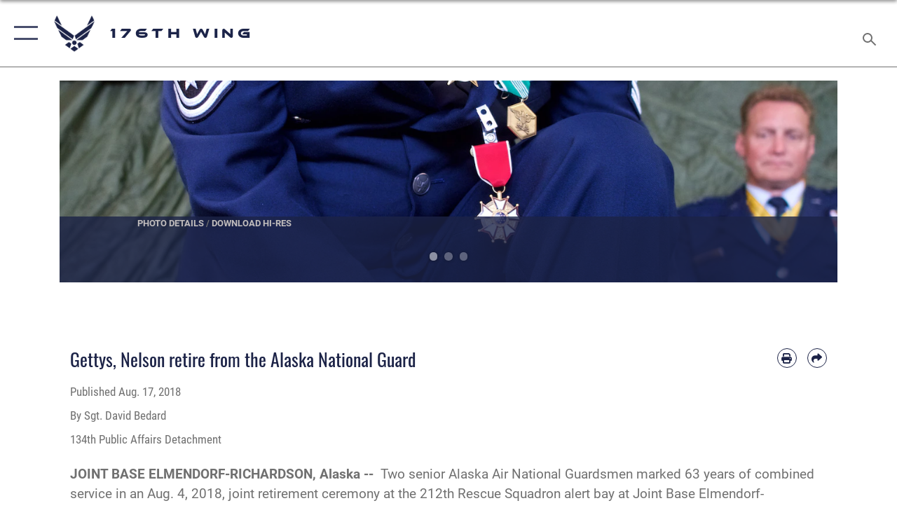

--- FILE ---
content_type: text/html; charset=utf-8
request_url: https://www.176wg.ang.af.mil/Media/Article-Display/Article/1606078/gettys-nelson-retire-from-the-alaska-national-guard/
body_size: 22923
content:
<!DOCTYPE html>
<html  lang="en-US">
<head id="Head"><meta content="text/html; charset=UTF-8" http-equiv="Content-Type" />
<meta name="REVISIT-AFTER" content="1 DAYS" />
<meta name="RATING" content="GENERAL" />
<meta name="RESOURCE-TYPE" content="DOCUMENT" />
<meta content="text/javascript" http-equiv="Content-Script-Type" />
<meta content="text/css" http-equiv="Content-Style-Type" />
<title>
	Gettys, Nelson retire from the Alaska National Guard > 176th Wing > Article Display
</title><meta id="MetaDescription" name="description" content="Two senior Alaska Air National Guardsmen retire., " /><meta id="MetaKeywords" name="keywords" content="176wg, usaf" /><meta id="MetaRobots" name="robots" content="INDEX, FOLLOW" /><link href="/Resources/Shared/stylesheets/dnndefault/7.0.0/default.css?cdv=2282" type="text/css" rel="stylesheet"/><link href="/DesktopModules/ArticleCSViewArticle/module.css?cdv=2282" type="text/css" rel="stylesheet"/><link href="/Desktopmodules/SharedLibrary/ValidatedPlugins/slick-carousel/slick/slick.css?cdv=2282" type="text/css" rel="stylesheet"/><link href="/Portals/67/portal.css?cdv=2282" type="text/css" rel="stylesheet"/><link href="/Desktopmodules/SharedLibrary/Plugins/SocialIcons/css/fa-social-icons.css?cdv=2282" type="text/css" rel="stylesheet"/><link href="/Desktopmodules/SharedLibrary/Plugins/Skin/SkipNav/css/skipnav.css?cdv=2282" type="text/css" rel="stylesheet"/><link href="/Desktopmodules/SharedLibrary/Plugins/carouFredSel/base.css?cdv=2282" type="text/css" rel="stylesheet"/><link href="/Desktopmodules/SharedLibrary/Plugins/MediaElement4.2.9/mediaelementplayer.css?cdv=2282" type="text/css" rel="stylesheet"/><link href="/Desktopmodules/SharedLibrary/Plugins/ColorBox/colorbox.css?cdv=2282" type="text/css" rel="stylesheet"/><link href="/Desktopmodules/SharedLibrary/Plugins/slimbox/slimbox2.css?cdv=2282" type="text/css" rel="stylesheet"/><link href="/DesktopModules/SharedLibrary/Plugins/FancyBox/jquery.fancybox.min.css?cdv=2282" type="text/css" rel="stylesheet"/><link href="/desktopmodules/ArticleCS/styles/AirForce3/style.css?cdv=2282" type="text/css" rel="stylesheet"/><link href="/Desktopmodules/SharedLibrary/Plugins/bootstrap4/css/bootstrap.min.css?cdv=2282" type="text/css" rel="stylesheet"/><link href="/Desktopmodules/SharedLibrary/ValidatedPlugins/font-awesome6/css/all.min.css?cdv=2282" type="text/css" rel="stylesheet"/><link href="/Desktopmodules/SharedLibrary/ValidatedPlugins/font-awesome6/css/v4-shims.min.css?cdv=2282" type="text/css" rel="stylesheet"/><link href="/portals/_default/skins/AirForce3/Assets/css/theme.css?cdv=2282" type="text/css" rel="stylesheet"/><script src="/Resources/libraries/jQuery/03_07_01/jquery.js?cdv=2282" type="text/javascript"></script><script src="/Resources/libraries/jQuery-Migrate/03_04_01/jquery-migrate.js?cdv=2282" type="text/javascript"></script><script src="/Resources/libraries/jQuery-UI/01_13_03/jquery-ui.min.js?cdv=2282" type="text/javascript"></script><link rel='icon' href='/Portals/67/favicon (4).ico?ver=6t4oga_ZZRyPTY0EBsjybw%3d%3d' type='image/x-icon' /><meta name='host' content='DMA Public Web' /><meta name='contact' content='dma.WebSD@mail.mil' /><script  src="/Desktopmodules/SharedLibrary/Plugins/GoogleAnalytics/Universal-Federated-Analytics-8.7.js?agency=DOD&subagency=USAF&sitetopic=dma.web&dclink=true"  id="_fed_an_ua_tag" ></script><meta name='twitter:card' content='summary_large_image' /><meta name='twitter:title' content='Gettys,&#32;Nelson&#32;retire&#32;from&#32;the&#32;Alaska&#32;National&#32;Guard' /><meta name='twitter:description' content='Two&#32;senior&#32;Alaska&#32;Air&#32;National&#32;Guardsmen&#32;retire.' /><meta name='twitter:image' content='https://media.defense.gov/2018/Aug/17/2001955908/2000/2000/0/180804-Z-ZY202-1020.JPG' /><meta name='twitter:site' content='@USairforce' /><meta name='twitter:creator' content='@USairforce' /><meta property='og:site_name' content='176th&#32;Wing' /><meta property='og:type' content='article' /><meta property='og:title' content='Gettys,&#32;Nelson&#32;retire&#32;from&#32;the&#32;Alaska&#32;National&#32;Guard' /><meta property='og:description' content='Two&#32;senior&#32;Alaska&#32;Air&#32;National&#32;Guardsmen&#32;retire.' /><meta property='og:image' content='https://media.defense.gov/2018/Aug/17/2001955908/2000/2000/0/180804-Z-ZY202-1020.JPG' /><meta property='og:url' content='https://www.176wg.ang.af.mil/Media/Article-Display/Article/1606078/gettys-nelson-retire-from-the-alaska-national-guard/' /><meta property='fb:app_id' content='1340917092649971' /><meta name="viewport" content="width=device-width,initial-scale=1" /></head>
<body id="Body">

    <form method="post" action="/Media/Article-Display/Article/1606078/gettys-nelson-retire-from-the-alaska-national-guard/" id="Form" enctype="multipart/form-data">
<div class="aspNetHidden">
<input type="hidden" name="__EVENTTARGET" id="__EVENTTARGET" value="" />
<input type="hidden" name="__EVENTARGUMENT" id="__EVENTARGUMENT" value="" />
<input type="hidden" name="__VIEWSTATE" id="__VIEWSTATE" value="mfFciRP54TYNoZPsJUGVXK8ABvlJ2NHZdtJojIpdtLp5Iub3QVal3OwldkoBsoeBE5OjZaRRjT5rO7d8S/rVelOBmg/EdgrSQUTTRi/YmXgcCo5llzgjcxGh2A2bwM5UkYqMR9uPXk2WzMVXDBSgeXxN6XF07cEJIlfWrKVy8Lww1st5K/b9U+xcwZoT/HAjvRcsoV+Ked/wVErjuaywUktWqpjtKd78Re9WE+0Y+UvdnLlhlE6B+RrU7H2EhRnbE9muiyewyfw2zGXAOvaGW1Ry1IrdSmaZzfu9g8iQW+zbR71VPVOdwWFx4ydzn1WGJ0DYTF3wF10pUiyn7DKoT2sWpeeYAE/VY3MQ5d/gVqghHcPhHF61nuQA5pPw34syUB4FjTqt+cI5AGH/qixZF6H7XB7QAzKoXqIE+bW9UCXk1RrkwM1qGQuISILUGqjb/UfqvlmzuOGLitjn72aTYYmu4G20sXAu+PhpZvL0O0F3lOUeEYGtckFuTePoyCOPQHgftNh1LrSjCQQPemiHK0DkuqGmZmkB5Up/4tw6gL8LRoks8ZBa2BghJQ2cWIQcORghq6xm0k4FfcktaMZGcGvMvnNVKvvAis3eJI8z4gpy8t7Q8HjNkSNiZGteY5CLHlkdENRgu6bgBL9FjteWtCc/LuISWQ8QXxmGSNjy652G+IWdxrhg9TqVMmvrd8kDYh4ORm66olOfkkzjsVep24f0qSIsdQFjjliDJP63/NQMRZi5A9Ixksj57maQQ2cHr8j9XHFz49ApHkI8UI3QcUwcvo0x4FNiFoeneGMg219qNd/hRHrlSsOax2LQPZzJD7lb78YOf4ROTPg+2b1Gfe8/[base64]/pUy9bg3iMqakQejEafiu+YRbln0ErD8B+LSKWm+6MTw3oQyg41aVSBwE22fSIoVFdC1PCPPp3XYwAUdeXUkmWAmzVzP/9rYVzA3aePmPKrzJobNZOemsCN4sqgWxEFW1XFwawsdW1ByRdl3AN9XdxbtgRNa4yXE2645HTt5+Fe/cE9N2AId+m1/pBWn/B3SvZhyO7+pbDDFfnlNkicmuo5ZQZ4Z3aXnofe2J/rn9yk96kcKPdWptgNq+FYOBqPY7YU4b4iWaPoGAs3sf5bQSCEnzJ3AiqMHwwJ8eOgUecorNQ6FccEMXkidkJ3vsIiVNo/FCiLbQRv1JNPcyKHKKPGOWrjXAc7jtA7V1AVGI5yKcvcoH/ciBaJ6ec+CU9XKid2cfXjbEjUNmaEDiXV9GiuKKuUCLv2v8uwUbJw5BefM3OUzwjQit9Y0SQoas/ZISNJLmURpXypKc209T0G2ZSwJJ9yHisVW0IXt7SLrJyc4nfDj/FhnaTssFiZLkThOlDhufcXmWqQEPqt/5xbydjRLUPJSF3P7pMo0XIK5on3MYCpJE2P2/6aoa1xmKvFjl1Eg++U+ax3P/qaTaoLudUV5hz1T4EeQqH4xaWCBNkXNTeY6bs9TO2eL3YIdG3HyNjkB9jXmfJhGY44NDy00fMuOoNk03DUIoC8KU8zfTe+4alapdURJRhGy6Dl/lO/cM4e81AnD36dEfcrAmuVuSiUp5OIbbzMTmKbuCMHwOO7sfd8eiTNk6k+sUEphdIS52f5ezhm6cM6CtjpbftozwG2CEaNog97Umu/4APAtpYR6aQ4tDGdlYHOv6wyS2dLE1o8u5bspGpZCEKS3gIcG/k8z2iq+aRhEVpjYFIEUqW5pcO2yg2RlezJ9/Rj+GqwD95ZK7K0Lwlu+W39py8ITdaJf6Xp84qCGMRHk3uBWomQ1gUlxafeJlQjJRnINgxcC/zsia1jpxGE1zGm2OAW/u39G8D4/JAHlRAx2nEu0GOcFWqSrmWv+z8bi0UkrFL+IvDIvqM+4jHrdoFbPuMRjXeT19yLCN7kNcHad9MVV83YpCi2FuPE6LPeFLqB5P9iWN2Dc5OWFSjh7IPe/4m9FNY0yWi0zojQj45ccUSlAwAzzAfd2ene0t0GWJeo8LMz0094q9DYCeu38Bo3QRMC/kAFKOcAhIBDkWC+7dyVuYeAzvjqS3dpfnDRVrm3StDG8On1ZLuoJsUFKDrX8P9g3Y+G7urnWeS71zrc4rMexqlSsldUG3fiyYb/6den4yK81adTjEW/cXP+k/0Jnr9NjydeDne83Ux1xelJ8lyx4K+Ou4CiN3KA81FmOTwHW8Umt+/83WH63KB4M9CRN+0NErPFmC5po0z7CTfkHwDD0V4ZVuR2+kA/LuPUjHvoM3kpFUkUGkae4jlLP++7EpclMI42vgNCzhCx6b3oefbO1Auds1DluiwYmBrx7iR6GX1AF71sC89UeDqNt07BDbx+IiMDX/[base64]/PJZFK9Fbi2VCLyoT00veL+fwXVdtYf1S9oH2Zsx84xQ2NqIPwPKwPslchylbJPmgI1/CywR6CUDl2jMH8ZZGPZCfQYfvqhAc+yF4nyF7a82a+/QdEQc4MDbEfdwa+co67mh57NT4PmTfHg/hinUenHrqQumHAy6DltgIkNcQCJW/tcgB7um1H4syI/0d+l9AUl12fYqPO8Gd2OYnsOb5+at6eHz41Cj7V9v+YLgfgBhsqInPYEtXPDLGX/+nrcin8zHqR7k1mqKDeZ3eCzFfld+FK8vGgmphWBS6iKFMrSldO+I1dKR4BdnkGxqHIV7f9Wslmbn8htUli6s7M0B2BxNjm/l74Y7kLZwz3/EuPiw8RlWxrAtDPo9xHmWIlyLB8ttifxfzrN0PyqsK0L9E/yFkFtxcDJou3rfaYfnz51ClyUB7BY47BBsRhNNfZM4vY8LO46sqz5b83eSCSZXLk5E+lBZx0P04RKAmQbvEC3aTYZjPr2NUMfBFfbqHM/mp24PyvpecFIjPkBWLS3fsNER5qWf+8Gp+b4a5lzOVRfkJkX+tS5WpniLpXS2hOAQbk0Fz+ob9zMx1SgF0gRc3iz2dBQFXG+dAx5AScE6oKajoV2e5efV3qrivEyZ/QXSjAzNW9sqROFMpmbFQmdODa8uwmjsYPCHR6DNNakY9oFZJaCs5K9ay3u9HJ/UO25W6mu/7E6kg++JRP1SxGXMP0+J1JFZ6KiSjdz8CFUjepkXZ8IxLcd4rvcw2Sie+KFwesCcD7Ew5W9K69+6Q+0M4AtlXEh4lnn3IwFavMBY4zzidcXIE77ExPtgLVi4v65oDZI4gupHBRguLV7E40c+6T/Q6ix84tjDJfbkFop2yC3Fr7vXtH4jAq8nOWFJW+OOh3g8R9131tJxCdrhfyxOvdmV0itp3oeGfW4TxP39BRxTI7jq2f5h7DYb2lN48uIB9lOIyg2haMZ84EMx8hmA3+pjWf0uNdBm1pVnNlw1xOtEMsK9z0XX6OxThsvIAB2/7TAFYAa2LwqShBURJHSgxWW3r6OWWWmHOrxJPM/4GyMznlkmaV2GvI+v6MRKUmm8iZGN9jdYfXlFsmOU1ihJjaVlf5PEn3nB9XTWRZbWkyMxC9zl/1tyz5QBteqw/OuGqkWvo6F0O4rg7kYXuAsF8FJJOtRnGSPquNPPrmfVza5YN6Vy6SPVi9Sn50AMow3aAVV4bDAMFXco+9Y0LN1s1bvLAzTTPR5ClY7qRs8QuL5JM9k9cQrVKxnOS/EN9hDhv7KahrtZHZK7E87kn9Zfv9Db+QNb9RkwyJJA3Vh/jBR8IarEEdBnXAYPvzuJ8HI5njVu+NFLwDFW3tbMTA9jeIChWLF3mgXcti4XLP3TTIXbwhngi8GruF4wFgfSyamV/P0ZLPCsDqLuNMEYoTTYaIjJhj2jVzUiWesE8zAvRLUQ8U2gtZ2z3tfYLklvw3wADRy/xer2AmzVaSLDPRrhYGACUDvlyj5jMVBPa3vz9bY9jIkCRDr1PwNqZBqDmUVjZIYempmuPwVLWMxfDqRnssbKQRb8gMt29zbKhzTqTGrNrVKNZkUQkE9qesq8HoJLNFPKadcxzjOXiLoD7k88NG6Junm36GjhPR/zJDfL0SEl6/VVDRt/Qgpl1al6/zFlHBpSnNEBloQzW5fnKAd2ChFBqW40KsS6080POIUAk7vj4rOwOa65L8NrKN+nxK07YiMVMOdFJPdGZdSLOWVSDDjGvVN63/2RUF5Wm3K++5ZCtmF1ybd5Ihn7uiH1DqCfog+UdBlgVJhaayrnxF9RhH2hZTkrw=" />
</div>

<script type="text/javascript">
//<![CDATA[
var theForm = document.forms['Form'];
if (!theForm) {
    theForm = document.Form;
}
function __doPostBack(eventTarget, eventArgument) {
    if (!theForm.onsubmit || (theForm.onsubmit() != false)) {
        theForm.__EVENTTARGET.value = eventTarget;
        theForm.__EVENTARGUMENT.value = eventArgument;
        theForm.submit();
    }
}
//]]>
</script>


<script src="/WebResource.axd?d=pynGkmcFUV1sDTZ_6zauA8L3MrU43iAhWDsaLjRK02DEtrStfh7GP3xs6dE1&amp;t=638901627720898773" type="text/javascript"></script>


<script src="/ScriptResource.axd?d=NJmAwtEo3IqavJ7--a52OKrqw-ZqGY_3Q3HauhnqwQY2qUBBKni8mvcSGqhzWazrzAF3BMhZZggDCzrAoCk8wGaK1uGGF4dhzNlyW7htQNCFxbsiLopkJ5Zj61Rz7COPkqr04A2&amp;t=32e5dfca" type="text/javascript"></script>
<script src="/ScriptResource.axd?d=dwY9oWetJoLbqM3g73pm1VqObNM7lcvvn8S2Lzn5j2znHSJe0ZerhIQnbstw15Ayt0kQ1NdBqiFFtZ2ILxO0WkmAyFdhf7xADYPOQk6E_7t2h0jav1MhO_CTjxYMDbimf1l-RRx39dtiERyy0&amp;t=32e5dfca" type="text/javascript"></script>
<div class="aspNetHidden">

	<input type="hidden" name="__VIEWSTATEGENERATOR" id="__VIEWSTATEGENERATOR" value="CA0B0334" />
	<input type="hidden" name="__VIEWSTATEENCRYPTED" id="__VIEWSTATEENCRYPTED" value="" />
	<input type="hidden" name="__EVENTVALIDATION" id="__EVENTVALIDATION" value="13IPJbKaYeuyeA/rOww9ZOt3TiKUVyOzL+WKa/E1/gbJZ2PcKgncSKyDIYKM2EansU52Sw3eNAm6+mJFH3Ve/TRG3uOLqORlPvPRhwFy1p+9DZd9" />
</div><script src="/Desktopmodules/SharedLibrary/Plugins/MediaElement4.2.9/mediaelement-and-player.js?cdv=2282" type="text/javascript"></script><script src="/Desktopmodules/SharedLibrary/ValidatedPlugins/slick-carousel/slick/slick.min.js?cdv=2282" type="text/javascript"></script><script src="/js/dnn.js?cdv=2282" type="text/javascript"></script><script src="/js/dnn.modalpopup.js?cdv=2282" type="text/javascript"></script><script src="/js/dnncore.js?cdv=2282" type="text/javascript"></script><script src="/Desktopmodules/SharedLibrary/Plugins/Mobile-Detect/mobile-detect.min.js?cdv=2282" type="text/javascript"></script><script src="/DesktopModules/ArticleCS/Resources/ArticleCS/js/ArticleCS.js?cdv=2282" type="text/javascript"></script><script src="/Desktopmodules/SharedLibrary/Plugins/carouFredSel/jquery.carouFredSel-6.2.1.js?cdv=2282" type="text/javascript"></script><script src="/Desktopmodules/SharedLibrary/Plugins/DVIDSAnalytics/DVIDSVideoAnalytics.min.js?cdv=2282" type="text/javascript"></script><script src="/Desktopmodules/SharedLibrary/Plugins/DVIDSAnalytics/analyticsParamsForDVIDSAnalyticsAPI.js?cdv=2282" type="text/javascript"></script><script src="/Desktopmodules/SharedLibrary/Plugins/TouchSwipe/jquery.touchSwipe.min.js?cdv=2282" type="text/javascript"></script><script src="/Desktopmodules/SharedLibrary/Plugins/ColorBox/jquery.colorbox.js?cdv=2282" type="text/javascript"></script><script src="/Desktopmodules/SharedLibrary/Plugins/slimbox/slimbox2.js?cdv=2282" type="text/javascript"></script><script src="/Desktopmodules/SharedLibrary/Plugins/BodyScrollLock/bodyScrollLock.js?cdv=2282" type="text/javascript"></script><script src="/DesktopModules/SharedLibrary/Plugins/FancyBox/jquery.fancybox.min.js?cdv=2282" type="text/javascript"></script><script src="/Desktopmodules/SharedLibrary/ValidatedPlugins/vue/vue.min.js?cdv=2282" type="text/javascript"></script><script src="/Desktopmodules/SharedLibrary/ValidatedPlugins/flexslider/jquery.flexslider.js?cdv=2282" type="text/javascript"></script><script src="/js/dnn.servicesframework.js?cdv=2282" type="text/javascript"></script><script src="/Desktopmodules/SharedLibrary/Plugins/Skin/js/common.js?cdv=2282" type="text/javascript"></script>
<script type="text/javascript">
//<![CDATA[
Sys.WebForms.PageRequestManager._initialize('ScriptManager', 'Form', ['tdnn$ctr5783$ViewArticle$UpdatePanel1','dnn_ctr5783_ViewArticle_UpdatePanel1'], [], [], 90, '');
//]]>
</script>

        
        
        

<script type="text/javascript">
$('#personaBar-iframe').load(function() {$('#personaBar-iframe').contents().find("head").append($("<style type='text/css'>.personabar .personabarLogo {}</style>")); });
</script>

<script type="text/javascript">

jQuery(document).ready(function() {
initializeSkin();
});

</script>

<script type="text/javascript">
var skinvars = {"SiteName":"176th Wing","SiteShortName":"www.176wg.ang.af.mil","SiteSubTitle":"","aid":"AFPW_176WG","IsSecureConnection":true,"IsBackEnd":false,"DisableShrink":false,"IsAuthenticated":false,"SearchDomain":"search.usa.gov","SiteUrl":"https://www.176wg.ang.af.mil/","LastLogin":null,"IsLastLoginFail":false,"IncludePiwik":false,"PiwikSiteID":-1,"SocialLinks":{"Facebook":{"Url":"https://www.facebook.com/176thWing","Window":"_blank","Relationship":"noopener"},"Twitter":{"Url":"http://twitter.com/usairforce","Window":"_blank","Relationship":"noopener"},"YouTube":{"Url":"http://www.youtube.com/afbluetube","Window":"_blank","Relationship":"noopener"},"Flickr":{"Url":"https://www.flickr.com/photos/176wg/","Window":"_blank","Relationship":"noopener"},"Pintrest":{"Url":"https://www.pinterest.com/usairforce","Window":"_blank","Relationship":"noopener"},"Instagram":{"Url":"http://instagram.com/officialusairforce","Window":"_blank","Relationship":"noopener"},"Blog":{"Url":"http://airforcelive.dodlive.mil","Window":"_blank","Relationship":"noopener"},"RSS":{"Url":"http://www.af.mil/rss/","Window":"_blank","Relationship":"noopener"},"Podcast":{"Url":"","Window":"","Relationship":null},"Email":{"Url":"","Window":"","Relationship":null},"LinkedIn":{"Url":"","Window":"","Relationship":null},"Snapchat":{"Url":"","Window":"","Relationship":null}},"SiteLinks":null,"LogoffTimeout":3300000,"SiteAltLogoText":""};
</script>
<script type="application/ld+json">{"@context":"http://schema.org","@type":"Organization","logo":null,"name":"176th Wing","url":"https://www.176wg.ang.af.mil/","sameAs":["https://www.facebook.com/176thWing","http://twitter.com/usairforce","http://instagram.com/officialusairforce","https://www.pinterest.com/usairforce","http://www.youtube.com/afbluetube"]}</script>

<div id="app" class="layout-main no-banner ">
    

<div id="skip-link-holder"><a id="skip-link" aria-label="Press enter to skip to main content" href="#skip-target">Skip to main content (Press Enter).</a></div>

<header id="header-main">
    <div id="header-main-inner">
        <nav id="nav-main" aria-label="Main navigation">
            <div type="button" class="nav-main-toggle" role="button" aria-label="Show or Hide Navigation"> 
		        <span class="nav-main-toggle-label">
				    <span class="nav-main-toggle-item nav-main-toggle-item-top">
					    <span class="nav-main-toggle-item-inner nav-main-toggle-item-inner-top"></span>
				    </span>
				    <span class="nav-main-toggle-item nav-main-toggle-item-bottom">
					    <span class="nav-main-toggle-item-inner nav-main-toggle-item-inner-bottom"></span>
				    </span>
			    </span>
		    </div>
            
            <div id="nav-main-inner">
                <div id="nav-main-header">
                    <div type="button" class="nav-main-toggle" role="button" aria-label="Show or Hide Navigation"> 
		                <span class="nav-main-toggle-label">
				            <span class="nav-main-toggle-item nav-main-toggle-item-top">
					            <span class="nav-main-toggle-item-inner nav-main-toggle-item-inner-top"></span>
				            </span>
				            <span class="nav-main-toggle-item nav-main-toggle-item-bottom">
					            <span class="nav-main-toggle-item-inner nav-main-toggle-item-inner-bottom"></span>
				            </span>
			            </span>
		            </div>
                    <svg class="svg-logo" width="80" height="70" xmlns="http://www.w3.org/2000/svg" viewBox="0 0 80 70">
                        <g>
                            <title>U.S. Air Force Logo</title>
                            <g transform="matrix(0.30864200474303516,0,0,0.30864200474303516,96.66049876374962,86.23049787780087) ">
                                <polygon points="-216.59274005889893,-115.45912504196167 -239.41073322296143,-98.88313627243042 -211.62673664093018,-78.69417142868042 -202.91378498077393,-105.51613187789917 " class="fill"/>
                                <polygon points="-207.52175617218018,-75.70814847946167 -184.70473957061768,-59.13417387008667 -161.90072345733643,-75.70814847946167 -184.70473957061768,-92.29115629196167 " class="fill"/>
                                <polygon points="-195.99575519561768,-126.93117094039917 -279.6467409133911,-187.7141375541687 -260.1197633743286,-147.0781512260437 -232.37673664093018,-126.93117094039917 " class="fill"/>
                                <polygon points="-187.24075031280518,-153.7301287651062 -304.11372089385986,-238.64913511276245 -284.5887575149536,-198.0051531791687 -194.19973468780518,-132.33217191696167 " class="fill"/>
                                <polygon points="-287.54475116729736,-271.9891619682312 -301.3247194290161,-243.31515073776245 -258.9787721633911,-212.55013608932495 " class="fill"/>
                                <polygon points="-166.50472736358643,-105.51613187789917 -157.78475666046143,-78.69417142868042 -130.01070880889893,-98.88313627243042 -152.83077716827393,-115.45912504196167 " class="fill"/>
                                <polygon points="-137.04073810577393,-126.93117094039917 -109.2976884841919,-147.0781512260437 -89.7787675857544,-187.7141375541687 -173.42074298858643,-126.93117094039917 " class="fill"/>
                                <polygon points="-182.17178058624268,-153.7301287651062 -175.22274494171143,-132.33217191696167 -84.8327226638794,-198.0051531791687 -65.3028154373169,-238.64913511276245 " class="fill"/>
                                <polygon points="-81.8727617263794,-271.9891619682312 -110.4467363357544,-212.55013608932495 -68.0937089920044,-243.31515073776245 " class="fill"/>
                                <path d="m-197.38074,-111.46014c0,-6.997 5.676,-12.677 12.682,-12.677c6.99,0 12.677,5.68 12.677,12.677c0,7.005 -5.687,12.68 -12.677,12.68c-7.006,-0.001 -12.682,-5.675 -12.682,-12.68z" class="fill"/>
                            </g>
                        </g>
                    </svg>
                </div>
                <div id="nav-main-search">
                    <div id="dnn_Header_MobileSearch" class="search-input-wrap">
	
                        <input id="search-input" aria-label="Search" type="search" autocomplete="off" name="header-search" placeholder="SEARCH" value="">
                    
</div>
                </div>
                <div id="nav-main-menu">
                    <ul id="nav-main-menu-top-ul">
	
    <li class="parent ">
    
        <a href="https://www.176wg.ang.af.mil/" target="" aria-expanded="false">Home</a>
    
        <ul>
        
    <li class="">
    
        <a href="https://www.176wg.ang.af.mil/Home/Welcome/" target="" >Welcome</a>
    
    </li>

        </ul>
    
    </li>

    <li class="parent ">
    
        <a href="https://www.176wg.ang.af.mil/Media/" target="" aria-expanded="false">Media</a>
    
        <ul>
        
    <li class="">
    
        <a href="https://www.176wg.ang.af.mil/Media/Photos/" target="" >Photos</a>
    
    </li>

        </ul>
    
    </li>

    <li class="parent ">
    
        <a href="https://www.176wg.ang.af.mil/About/" target="" aria-expanded="false">About</a>
    
        <ul>
        
    <li class="">
    
        <a href="https://www.176wg.ang.af.mil/About/Biographies/" target="" >Biographies</a>
    
    </li>

    <li class="">
    
        <a href="https://www.176wg.ang.af.mil/About/Fact-Sheets/" target="" >Fact Sheets</a>
    
    </li>

        </ul>
    
    </li>

    <li class="parent ">
    
        <a href="https://www.176wg.ang.af.mil/Units/" target="" aria-expanded="false">Units</a>
    
        <ul>
        
    <li class="parent ">
    
        <a href="https://www.176wg.ang.af.mil/Units/Wing-Staff/" target="" aria-expanded="false">Wing Staff</a>
    
        <ul>
        
    <li class="">
    
        <a href="https://www.176wg.ang.af.mil/Units/Wing-Staff/CHAPLAINS/" target="" >CHAPLAINS</a>
    
    </li>

    <li class="">
    
        <a href="https://www.176wg.ang.af.mil/Units/Wing-Staff/FP/" target="" >FP</a>
    
    </li>

    <li class="">
    
        <a href="https://www.176wg.ang.af.mil/Units/Wing-Staff/FM/" target="" >FM</a>
    
    </li>

    <li class="">
    
        <a href="https://www.176wg.ang.af.mil/Units/Wing-Staff/IG/" target="" >IG</a>
    
    </li>

    <li class="">
    
        <a href="https://www.176wg.ang.af.mil/Units/Wing-Staff/XP/" target="" >XP</a>
    
    </li>

    <li class="">
    
        <a href="https://www.176wg.ang.af.mil/Units/Wing-Staff/EO/" target="" >EO</a>
    
    </li>

    <li class="parent ">
    
        <a href="https://www.176wg.ang.af.mil/Units/Wing-Staff/PA/" target="" aria-expanded="false">PA</a>
    
        <ul>
        
    <li class="">
    
        <a href="https://www.176wg.ang.af.mil/Units/Wing-Staff/PA/email/" target="" >email</a>
    
    </li>

    <li class="">
    
        <a href="https://www.176wg.ang.af.mil/Units/Wing-Staff/PA/eGuardian/" target="" >eGuardian</a>
    
    </li>

        </ul>
    
    </li>

    <li class="">
    
        <a href="https://www.176wg.ang.af.mil/Units/Wing-Staff/Safety/" target="" >Safety</a>
    
    </li>

    <li class="">
    
        <a href="https://www.176wg.ang.af.mil/Units/Wing-Staff/Staff-Judge-Advocate/" target="" >Staff Judge Advocate</a>
    
    </li>

    <li class="">
    
        <a href="https://www.176wg.ang.af.mil/Units/Wing-Staff/Recruiting/" target="" >Recruiting</a>
    
    </li>

    <li class="">
    
        <a href="https://www.176wg.ang.af.mil/Units/Wing-Staff/SAPR/" target="" >SAPR</a>
    
    </li>

    <li class="">
    
        <a href="https://www.176wg.ang.af.mil/Units/Wing-Staff/Incentive-Adventures/" target="" >Incentive Adventures</a>
    
    </li>

        </ul>
    
    </li>

    <li class="parent ">
    
        <a href="https://www.176wg.ang.af.mil/Units/176OG/" target="" aria-expanded="false">176OG</a>
    
        <ul>
        
    <li class="">
    
        <a href="https://www.176wg.ang.af.mil/Units/176OG/176OSF/" target="" >176OSF</a>
    
    </li>

    <li class="">
    
        <a href="https://www.176wg.ang.af.mil/Units/176OG/211RQS/" target="" >211RQS</a>
    
    </li>

    <li class="">
    
        <a href="https://www.176wg.ang.af.mil/Units/176OG/144AS/" target="" >144AS</a>
    
    </li>

    <li class="">
    
        <a href="https://www.176wg.ang.af.mil/Units/176OG/212RQS/" target="" >212RQS</a>
    
    </li>

    <li class="">
    
        <a href="https://www.176wg.ang.af.mil/Units/176OG/210RQS/" target="" >210RQS</a>
    
    </li>

    <li class="">
    
        <a href="https://www.176wg.ang.af.mil/Units/176OG/176ADS/" target="" >176ADS</a>
    
    </li>

    <li class="parent ">
    
        <a href="https://www.176wg.ang.af.mil/Units/176OG/UPT-UNT-Programs/" target="" aria-expanded="false">UPT/UNT Programs</a>
    
        <ul>
        
    <li class="">
    
        <a href="https://www.176wg.ang.af.mil/Units/176OG/UPT-UNT-Programs/UPT-Application-Information/" target="" >UPT Application Information</a>
    
    </li>

    <li class="">
    
        <a href="https://www.176wg.ang.af.mil/Units/176OG/UPT-UNT-Programs/UNT-Application-Information/" target="" >UNT Application Information</a>
    
    </li>

    <li class="">
    
        <a href="https://www.176wg.ang.af.mil/Units/176OG/UPT-UNT-Programs/Flight-Training-FAQs/" target="" >Flight Training FAQs</a>
    
    </li>

        </ul>
    
    </li>

        </ul>
    
    </li>

    <li class="parent ">
    
        <a href="https://www.176wg.ang.af.mil/Units/176MXG/" target="" aria-expanded="false">176MXG</a>
    
        <ul>
        
    <li class="">
    
        <a href="https://www.176wg.ang.af.mil/Units/176MXG/176AMXS/" target="" >176AMXS</a>
    
    </li>

    <li class="">
    
        <a href="https://www.176wg.ang.af.mil/Units/176MXG/176MXS/" target="" >176MXS</a>
    
    </li>

    <li class="">
    
        <a href="https://www.176wg.ang.af.mil/Units/176MXG/176MOF/" target="" >176MOF</a>
    
    </li>

    <li class="">
    
        <a href="https://www.176wg.ang.af.mil/Units/176MXG/MXGJOBS/" target="" >MXGJOBS</a>
    
    </li>

        </ul>
    
    </li>

    <li class="parent ">
    
        <a href="https://www.176wg.ang.af.mil/Units/176MSG/" target="" aria-expanded="false">176MSG</a>
    
        <ul>
        
    <li class="">
    
        <a href="https://www.176wg.ang.af.mil/Units/176MSG/176CES/" target="" >176CES</a>
    
    </li>

    <li class="">
    
        <a href="https://www.176wg.ang.af.mil/Units/176MSG/176LRS/" target="" >176LRS</a>
    
    </li>

    <li class="">
    
        <a href="https://www.176wg.ang.af.mil/Units/176MSG/176FSS/" target="" >176FSS</a>
    
    </li>

    <li class="">
    
        <a href="https://www.176wg.ang.af.mil/Units/176MSG/176SFS/" target="" >176SFS</a>
    
    </li>

    <li class="">
    
        <a href="https://www.176wg.ang.af.mil/Units/176MSG/176CS/" target="" >176CS</a>
    
    </li>

        </ul>
    
    </li>

    <li class="">
    
        <a href="https://www.176wg.ang.af.mil/Units/176MDG/" target="" >176MDG</a>
    
    </li>

    <li class="">
    
        <a href="https://www.176wg.ang.af.mil/Units/AKRCC/" target="" >AKRCC</a>
    
    </li>

        </ul>
    
    </li>

    <li class="">
    
        <a href="https://www.176wg.ang.af.mil/Contact/" target="" >Contact</a>
    
    </li>

    <li class="">
    
        <a href="https://www.176wg.ang.af.mil/Sexual-Misconduct-Disciplinary-Actions/" target="" >Sexual Misconduct Disciplinary Actions</a>
    
    </li>

</ul>


                </div>
                <div id="nav-main-footer">
                    <ul class=""><li class=""><a href="https://www.facebook.com/USairforce/" target="_blank" rel="noopener noreferrer" aria-label="Link to Air Force Facebook opens in a new window" title="Link to Air Force Facebook"><span class="social-icon fab fa-facebook-square social-link-390"></span></a></li><li class=""><a href="https://www.twitter.com/USairforce" target="_blank" rel="noopener noreferrer" aria-label="Link to Air Force X opens in a new window" title="Link to Air Force X"><span class="social-icon fa-brands fa-x-twitter social-link-471"></span></a></li></ul>
                </div>
            </div>
            <div id="nav-main-open-overlay"></div>
        </nav>

        <div id="logo-main">
            <a href="https://www.176wg.ang.af.mil/">
             
                <img src="/Portals/_default/Skins/AirForce3/Assets/images/af-logo-seal.png" alt="U.S. Air Force Logo" title="U.S. Air Force"/>
                
                <span class="site-title">176th Wing</span>
                
            </a>
        </div>

        <nav id="nav-secondary" aria-label="Search navigation">
            <div id="nav-secondary-inner">
                
                <div id="dnn_Header_DesktopSearch">
	
                    <input type="checkbox" class="hidden-input" id="header-main-search-state" aria-label="Search" tabindex="-1" aria-hidden="true">
                    <div id="main-search-open-overlay"></div>
                    <div id="header-main-search">
                      <div class="search-input-wrap">
                        <input id="header-main-search-input" aria-label="Search" class="global-search" minlength="1" tabindex="-1" type="search" autocomplete="off" placeholder="Search topics, names, categories..." value="">
                        <label class="header-main-search-toggle-label" for="header-main-search-state" tabindex="0" aria-label="Search toggle"></label>
                      </div>
                    </div>
                
</div>
            </div>
        </nav>
    </div>

</header>
<div id="header-main-spacer"></div>

<p><a name="skip-target"></a></p>
    <!--/* //NOSONAR */--><div id="dnn_HeaderPaneTop" class="DNNEmptyPane"></div>
<div id="dnn_HeaderPaneMid" class="DNNEmptyPane"></div>
<div id="dnn_HeaderPaneBottom" class="DNNEmptyPane"></div>
    
    <main class="content ">
        <!--/* //NOSONAR */--><div id="dnn_ContentPane" class="DNNEmptyPane"></div>
<div class="container container-wide">
    <div class="row">
        <div id="dnn_CenterPaneWide_Top" class="col-md DNNEmptyPane"></div>
    </div>
</div>
<div id="dnn_FullBleedPane1" class="DNNEmptyPane"></div>
<div class="container">
    <div id="dnn_CarouselPane"><div class="DnnModule DnnModule-ArticleCSViewArticle DnnModule-5783"><a name="5783"></a>

<div class="theme-container">
    <div id="dnn_ctr5783_ContentPane"><!-- Start_Module_5783 --><div id="dnn_ctr5783_ModuleContent" class="DNNModuleContent ModArticleCSViewArticleC">
	<div id="dnn_ctr5783_ViewArticle_UpdatePanel1" class="article-view">
		
        

<!--iswiptemplate:not-->


<div class="row no-gutters">
    <div class=" col-sm-12 touch-col-12">
        

<div id="gallery-carousel-outer" class="focal-point-wrap media-inline loading">
    <ul class="slides">
        


        <li class="slide">
            <figure class="h-blur-reveal feature article-detail-gallery">
                <picture class="fixed-aspect">
                    <img 
                         class="poster"
                         src="https://media.defense.gov/2018/Aug/17/2001955908/2000/2000/0/180804-Z-ZY202-1020.JPG"
                         alt="Senior Air National Guardsmen retire." />

                    

                    
                </picture>
                <a data-width="800"
                   data-height="1200"
                   href="https://media.defense.gov/2018/Aug/17/2001955908/1200/1200/0/180804-Z-ZY202-1020.JPG"
                   data-fancybox
                   data-imagecount="1"
                   class="fancybox-item">

                    
                    <figcaption class="wip-fb-caption">
                        
                        
                        <h1>180804-Z-ZY202-1020</h1>
                        
                        
                        <p>Chief Master Sgt. Paul Nelson, Alaska National Guard&#39;s Senior Enlisted Leader, ceremonially blouses his boots Aug. 4, 2018, during his retirement ceremony at Joint Base Elmendorf-Richardson. Jump boots and maroon beret are parts of a pararescueman’s distinctive uniform. (U.S. Army National Guard photo by Sgt. David Bedard)</p>
                        
                    </figcaption>
                    
                </a>
                
                <div class="actions">
                    <div class="container">
                        <a href="https://www.176wg.ang.af.mil/Media/Photos/igphoto/2001955908/" title="180804-Z-ZY202-1020" target="_blank" rel="noopener" class="action-frame article-link detail-url">
                            <span>Photo Details</span>
                        </a> /
                        <a href="https://media.defense.gov/2018/Aug/17/2001955908/-1/-1/0/180804-Z-ZY202-1020.JPG" title="180804-Z-ZY202-1020" target="_blank" rel="noopener" class="action-frame article-link download-url">
                            <span>Download Hi-Res</span>
                        </a>
                    </div>
                </div>
                
                
                
            </figure>
        </li>
        


        <li class="slide">
            <figure class="h-blur-reveal feature article-detail-gallery">
                <picture class="fixed-aspect">
                    <img 
                         class="poster"
                         src="https://media.defense.gov/2018/Aug/17/2001955907/2000/2000/0/180804-Z-ZY202-1006.JPG"
                         alt="Senior Air National Guardsmen retire." />

                    

                    
                </picture>
                <a data-width="1200"
                   data-height="900"
                   href="https://media.defense.gov/2018/Aug/17/2001955907/1200/1200/0/180804-Z-ZY202-1006.JPG"
                   data-fancybox
                   data-imagecount="1"
                   class="fancybox-item">

                    
                    <figcaption class="wip-fb-caption">
                        
                        
                        <h1>180804-Z-ZY202-1006</h1>
                        
                        
                        <p>Retired Col. Mark Hedlund (left), former 168th Wing commander, presents a certificate of retirement to Brig. Gen. Blake Gettys, director of the joint staff, Alaska National Guard, Aug. 4, 2018, during his retirement ceremony at Joint Base Elmendorf-Richardson. Gettys served for 30 years. (U.S. Army National Guard photo by Sgt. David Bedard)</p>
                        
                    </figcaption>
                    
                </a>
                
                <div class="actions">
                    <div class="container">
                        <a href="https://www.176wg.ang.af.mil/Media/Photos/igphoto/2001955907/" title="180804-Z-ZY202-1006" target="_blank" rel="noopener" class="action-frame article-link detail-url">
                            <span>Photo Details</span>
                        </a> /
                        <a href="https://media.defense.gov/2018/Aug/17/2001955907/-1/-1/0/180804-Z-ZY202-1006.JPG" title="180804-Z-ZY202-1006" target="_blank" rel="noopener" class="action-frame article-link download-url">
                            <span>Download Hi-Res</span>
                        </a>
                    </div>
                </div>
                
                
                
            </figure>
        </li>
        


        <li class="slide">
            <figure class="h-blur-reveal feature article-detail-gallery">
                <picture class="fixed-aspect">
                    <img 
                         class="poster"
                         src="https://media.defense.gov/2018/Aug/17/2001955906/2000/2000/0/180804-Z-NW557-1001.JPG"
                         alt="Senior Air National Guardsmen retire." />

                    

                    
                </picture>
                <a data-width="1200"
                   data-height="800"
                   href="https://media.defense.gov/2018/Aug/17/2001955906/1200/1200/0/180804-Z-NW557-1001.JPG"
                   data-fancybox
                   data-imagecount="1"
                   class="fancybox-item">

                    
                    <figcaption class="wip-fb-caption">
                        
                        
                        <h1>180804-Z-NW557-1001</h1>
                        
                        
                        <p>Alaska Air National Guard Brig. Gen. Blake Gettys, director of the joint staff, Alaska National Guard, and Chief Master Sgt. Paul Nelson, Alaska National Guard&#39;s Senior Enlisted Leader, mark decades of service Aug. 4, 2018, during their joint retirement ceremony at Joint Base Elmendorf-Richardson. Gettys and Nelson chose the 212th Rescue Squadron as the venue in honor of Nelson’s service as a pararescueman with the unit. (U.S. Air National Guard photo by Maj. John Callahan)</p>
                        
                    </figcaption>
                    
                </a>
                
                <div class="actions">
                    <div class="container">
                        <a href="https://www.176wg.ang.af.mil/Media/Photos/igphoto/2001955906/" title="180804-Z-NW557-1001" target="_blank" rel="noopener" class="action-frame article-link detail-url">
                            <span>Photo Details</span>
                        </a> /
                        <a href="https://media.defense.gov/2018/Aug/17/2001955906/-1/-1/0/180804-Z-NW557-1001.JPG" title="180804-Z-NW557-1001" target="_blank" rel="noopener" class="action-frame article-link download-url">
                            <span>Download Hi-Res</span>
                        </a>
                    </div>
                </div>
                
                
                
            </figure>
        </li>
        


    </ul>
    <ol class="manual-controls"></ol>
</div>

<div class="container touch-d-block mobile-description" id="mobile-description">
    <p></p>
</div>



<!-- Flexslider Javascript -->

<script type="text/javascript">
    $(function () {
        const topRotatorslideCount = $('#gallery-carousel-outer .slide').length;
        const controlsSelector = "#gallery-carousel-outer .manual-controls"
        let $controls = $(controlsSelector);
        let $slider = $("#gallery-carousel-outer");
        if (topRotatorslideCount > 1) {
            const animationLoop = window.navigator.userAgent.match(/(MSIE|Trident)/) ? false : true;
            $slider.flexslider({
                animation: "slide",
                pauseOnHover: false,
                directionNav: true,
                controlNav: false,
                slideshow: true,
                animationLoop: animationLoop,
                manualControls: controlsSelector,
                after: function (slider) {
                    updateManualControls(slider);
                    updateMobileDescription(slider);
                },
                start: function (slider) {
                    $('#gallery-carousel-outer').removeClass("loading");
                    updateMobileDescription(slider);
                }
            });
            initManualControls(topRotatorslideCount, 8, $slider, $controls);

            $(".slide.clone").find('.yt-player').attr('id', 'none');
        } else {
            $('.flex-direction-nav').hide();
            $('#gallery-carousel-outer').removeClass("loading");
            if (!isMobile()) {
                $('#gallery-carousel-outer .actions').css('padding-bottom', '30px');
            }
        }
    });

    function isMobile() {
        var isMobile = false; //initiate as false
        // device detection
        if (/(android|bb\d+|meego).+mobile|avantgo|bada\/|blackberry|blazer|compal|elaine|fennec|hiptop|iemobile|ip(hone|od)|ipad|iris|kindle|Android|Silk|lge |maemo|midp|mmp|netfront|opera m(ob|in)i|palm( os)?|phone|p(ixi|re)\/|plucker|pocket|psp|series(4|6)0|symbian|treo|up\.(browser|link)|vodafone|wap|windows (ce|phone)|xda|xiino/i.test(navigator.userAgent)
            || /1207|6310|6590|3gso|4thp|50[1-6]i|770s|802s|a wa|abac|ac(er|oo|s\-)|ai(ko|rn)|al(av|ca|co)|amoi|an(ex|ny|yw)|aptu|ar(ch|go)|as(te|us)|attw|au(di|\-m|r |s )|avan|be(ck|ll|nq)|bi(lb|rd)|bl(ac|az)|br(e|v)w|bumb|bw\-(n|u)|c55\/|capi|ccwa|cdm\-|cell|chtm|cldc|cmd\-|co(mp|nd)|craw|da(it|ll|ng)|dbte|dc\-s|devi|dica|dmob|do(c|p)o|ds(12|\-d)|el(49|ai)|em(l2|ul)|er(ic|k0)|esl8|ez([4-7]0|os|wa|ze)|fetc|fly(\-|_)|g1 u|g560|gene|gf\-5|g\-mo|go(\.w|od)|gr(ad|un)|haie|hcit|hd\-(m|p|t)|hei\-|hi(pt|ta)|hp( i|ip)|hs\-c|ht(c(\-| |_|a|g|p|s|t)|tp)|hu(aw|tc)|i\-(20|go|ma)|i230|iac( |\-|\/)|ibro|idea|ig01|ikom|im1k|inno|ipaq|iris|ja(t|v)a|jbro|jemu|jigs|kddi|keji|kgt( |\/)|klon|kpt |kwc\-|kyo(c|k)|le(no|xi)|lg( g|\/(k|l|u)|50|54|\-[a-w])|libw|lynx|m1\-w|m3ga|m50\/|ma(te|ui|xo)|mc(01|21|ca)|m\-cr|me(rc|ri)|mi(o8|oa|ts)|mmef|mo(01|02|bi|de|do|t(\-| |o|v)|zz)|mt(50|p1|v )|mwbp|mywa|n10[0-2]|n20[2-3]|n30(0|2)|n50(0|2|5)|n7(0(0|1)|10)|ne((c|m)\-|on|tf|wf|wg|wt)|nok(6|i)|nzph|o2im|op(ti|wv)|oran|owg1|p800|pan(a|d|t)|pdxg|pg(13|\-([1-8]|c))|phil|pire|pl(ay|uc)|pn\-2|po(ck|rt|se)|prox|psio|pt\-g|qa\-a|qc(07|12|21|32|60|\-[2-7]|i\-)|qtek|r380|r600|raks|rim9|ro(ve|zo)|s55\/|sa(ge|ma|mm|ms|ny|va)|sc(01|h\-|oo|p\-)|sdk\/|se(c(\-|0|1)|47|mc|nd|ri)|sgh\-|shar|sie(\-|m)|sk\-0|sl(45|id)|sm(al|ar|b3|it|t5)|so(ft|ny)|sp(01|h\-|v\-|v )|sy(01|mb)|t2(18|50)|t6(00|10|18)|ta(gt|lk)|tcl\-|tdg\-|tel(i|m)|tim\-|t\-mo|to(pl|sh)|ts(70|m\-|m3|m5)|tx\-9|up(\.b|g1|si)|utst|v400|v750|veri|vi(rg|te)|vk(40|5[0-3]|\-v)|vm40|voda|vulc|vx(52|53|60|61|70|80|81|83|85|98)|w3c(\-| )|webc|whit|wi(g |nc|nw)|wmlb|wonu|x700|yas\-|your|zeto|zte\-/i.test(navigator.userAgent.substr(0, 4))) {
            isMobile = true;
        }

        return isMobile;
    }
    /**
     * Creates the manual controls and adds them to the controls container (an <ol>)
     *
     * @param slideAmount {int} The amount of slides you have
     * @param maxSlidesForDots {int} Max number of slides before the manual controls turn from dots to numbers
     * @param slider {jQeuryObject} The slider you want the contorls to be used for
     * @param controls {jQeuryObject} The controls container you want to add the controls to
     */
    function initManualControls(slideAmount, maxSlidesForDots, slider, controls) {
        if (slideAmount < maxSlidesForDots) {
            // Create dots
            for (let i = 0; i < slideAmount; i++) {
                let $dotContainer = $('<li>');
                let $dot = $('<a>', { "class": i })
                    .html(i)
                    .on("click", function () {
                        slider.flexslider(i);
                        controls.find('.flex-active').removeClass('flex-active');
                        $(this).addClass('flex-active');
                    });
                $dotContainer.append($dot);
                if (i == 0) {
                    $dot.addClass("flex-active");
                }
                controls.append($dotContainer);
            }
        } else {
            // Create numbers (1/X)
            let $span = $("<span>");
            $span.append($("<span>", { "class": "slide-number" }).html("1"));
            $span.append("/");
            $span.append($("<span>").html(slideAmount));
            controls.append($span);
        }
    }

    /**
     * Updates the active dot or the number for the manual controls
     *
     * @param slider {jQueryObject} The slider that the callback function will give you in the FlexSlider options
     */
    function updateManualControls(slider) {
        const currentSlide = slider.currentSlide;
        if ($('span.slide-number').length) {
            $('span.slide-number').html(currentSlide + 1);
        } else {
            $('.manual-controls li a').removeClass('flex-active');
            $('.manual-controls li').eq(currentSlide).children("a").addClass('flex-active');
        }
    }

    function updateMobileDescription(slider) {
        $('#mobile-description p').html(slider.find('.flex-active-slide figcaption p').html());
    }

    /* youtube background code */
    const script1606078 = document.createElement('script');
    script1606078.src = "https://www.youtube.com/iframe_api";
    const firstScriptTag1606078 = document.getElementsByTagName('script')[0];
    firstScriptTag1606078.parentNode.insertBefore(script1606078, firstScriptTag1606078);

    function initYoutubeBackground1606078(){
        $('#gallery-carousel-outer').find('.yt-video-background').each(function () {
            var $this = $(this);
            const bgVideoID = $this.attr('data-video');
            var bgVideoHeight = 720; //these will be overwritten from actual video data
            var bgVideoWidth = 1280;
            const ytPlayerID = $this.find('.yt-player').attr('id');
            const playerOptions = {
                autoplay: 1,
                mute: 1,
                autohide: 1,
                modestbranding: 1,
                rel: 0,
                showinfo: 0,
                controls: 0,
                disablekb: 1,
                enablejsapi: 1,
                iv_load_policy: 3,
                loop: 1,
                playlist: bgVideoID,
            };

            let ytPlayer = new YT.Player(ytPlayerID, {
                width: '1280', //will get overwritten
                height: '720',
                videoId: bgVideoID,
                playerVars: playerOptions,
                events: {
                    'onReady': onPlayerReady,
                    'onStateChange': onPlayerStateChange
                }
            });
            function onPlayerReady(event) {
                event.target.playVideo();
                setTimeout(function () {
                    $this.closest('picture').find('img').fadeOut();
                }, 3000);
                const videoDuration = event.target.getDuration();
                bgVideoHeight = ytPlayer.playerInfo.videoEmbedCode.match(/height\=\"([0-9]*)\"*/)[0].replace(/"/g, '').replace(/height=/, '') || bgVideoHeight;
                bgVideoWidth = ytPlayer.playerInfo.videoEmbedCode.match(/width\=\"([0-9]*)\"*/)[0].replace(/"/g, '').replace(/width=/, '') || bgVideoWidth;
                setInterval(function () {
                    const videoCurrentTime = event.target.getCurrentTime();
                    const timeDifference = videoDuration - videoCurrentTime;

                    if (2 > timeDifference > 0) {
                        event.target.seekTo(0);
                        return;
                    }
                }, 1000);
            }

            function onPlayerStateChange(event) {
                if (ytPlayer && ytPlayer.getPlayerState && event.data == ytPlayer.getPlayerState()) {
                    sizeTheIframe($this);
                }
            }

            function sizeTheIframe($ele) {
                var $video = $ele.find('iframe');
                var epsilon = Number.EPSILON || 0; //ie11
                var videoAspect = Math.round((bgVideoWidth / bgVideoHeight + epsilon) * 100) / 100;
                var parentWidth = $ele.outerWidth();
                var parentHeight = $ele.outerHeight();
                var parentAspect = Math.round((parentWidth / parentHeight + epsilon) * 100) / 100;
                var newHeight, newWidth;

                if (parentAspect > videoAspect) { //parent is wider
                    newWidth = parentWidth;
                    newHeight = newWidth / videoAspect;
                } else {
                    newHeight = parentHeight;
                    newWidth = newHeight * videoAspect;
                }
                //Define the new dimensions and centrally align the iframe
                $video.css({
                    "width": newWidth + "px",
                    "height": newHeight + "px",
                    "left": "50%",
                    "margin-left": "-" + newWidth / 2 + "px",
                    "top": "50%",
                    "margin-top": "-" + newHeight / 2 + "px"
                });
            }

            sizeTheIframe($this);
            $(window).resize(function () {
                sizeTheIframe($this);
            });

        }); //each
    }


    var oldCallback1606078 = typeof (onYouTubeIframeAPIReady) === "function" ? onYouTubeIframeAPIReady.bind({}) : null;
    var onYouTubeIframeAPIReady = function () {
        $(document).ready(function () {
            if (typeof (oldCallback1606078) === "function") oldCallback1606078();
        initYoutubeBackground1606078();
    });
    }


    /* end youtube background code */
</script>

<script>


    $(document).ready(function () {
        let isDesktopInit = false;
        let detailSize = "full";
        let displayhgt = "95vh";

        let $this = $('#gallery-carousel-outer').find('[data-fancybox]').fancybox($.extend(true, {}, $.fancybox.defaults, {
            buttons: ['share'],
            caption: function (instance, item) {
                var caption = '';

                if (item.type === 'image') {
                    if (isMobile()) {
                        caption += '<div class="fancy-detail-link">' +
                            '<div class="base-caption-info">' +
                            '<div>' +
                            $(this).find('figcaption').html() +
                            getDetailsURL($(this).parent()) +
                            getDownloadURL($(this).parent()) +
                            showFBShare() +
                            '</div>' +
                            '</div>' +
                            '<div class="fancy-photo-detail-link"><div><i class="fas fa-chevron-up" style="margin-right: 3px;"></i></div><div>SHOW PHOTO DETAILS</div></div></div> ';
                    }
                    else {
                        caption += $(this).find('figcaption').html() +
                            getDetailsURL($(this).parent()) +
                            getDownloadURL($(this).parent()) +
                            showFBShare();
                    }
                } else {
                    if (isMobile()) {
                        caption += '<div class="fancy-detail-link">' +
                            '<div class="base-caption-info">' +
                            '<div>' +
                            '<h1>' + $(this).find('figcaption h1').html() + '</h1>' +
                            '<p>' + $(this).find('figcaption p').html() + '</p>' +
                            getDetailsURL($(this).parent()) +
                            getDownloadURL($(this).parent()) +
                            showFBShare() +
                            '</div>' +
                            '</div>' +
                            '<div class="fancy-photo-detail-link"><div><i class="fas fa-chevron-up" style="margin-right: 3px;"></i></div><div>SHOW PHOTO DETAILS</div></div></div> ';
                    }
                    else {
                        caption += '<h1>' + $(this).find('figcaption h1').html() + '</h1>' +
                            '<p>' + $(this).find('figcaption p').html() + '</p>' +
                            getDetailsURL($(this).parent()) +
                            getDownloadURL($(this).parent()) +
                            showFBShare();
                    }
                }

                return caption;
            },
            afterLoad: function (instance, current) {
                //initial desktop view
                $(".fancybox-caption__body").addClass("a2a_kit").addClass("a2a_default_style");
                if (isMobile())
                    $(".fancybox-caption__body").addClass("mobile");
            },
            afterShow: function (instance, current) {
                var $currentSlide = $(".fancybox-slide.fancybox-slide--current").parent().parent();

                if (isMobile())
                    $currentSlide.find(".fancy-detail-link").on("touchstart", function () { captionToggle(); });
            },
            afterClose: function () {

            }
        }));

        let debounceTimer;

        $(window).on("resize", function (event) {

            if (isMobile())
                return;

            if ($(".af3-caption-body").length > 0 && $(".af3-caption-body").css("height") != undefined) {
                event.stopImmediatePropagation();
                $(".fancybox-caption__body").removeClass("half");
                isDesktopInit = false;
                captionToggle();

                debounceTimer = setTimeout(function () {
                    clearTimeout(debounceTimer);
                    debounceTimer = null;

                    recalculateImageSize();

                }, 1000);
            }
        });

        function recalculateImageSize() {
            // Fancy box miscalculates because of race conditions with new layout
            var origImgWth = $(".fancybox-image").prop("naturalWidth");
            var origImgHgt = $(".fancybox-image").prop("naturalHeight");
            var winWth = $(window).innerWidth();
            var winHgt = $(window).innerHeight()
            var ratio = Math.min(winWth / origImgWth,
                winHgt / origImgHgt);
            var newImgWth = (origImgWth * ratio);
            var newImgHgt = (origImgHgt * ratio);
            var dstTop = Math.floor((winHgt - newImgHgt)) / 2;
            var dstLeft = Math.floor((winWth - newImgWth)) / 2;

            $(".fancybox-content").removeAttr("style");

            $(".fancybox-content").css("width", newImgWth + "px");
            $(".fancybox-content").css("height", newImgHgt + "px");
            $(".fancybox-content").css("transform",
                "translate(" + dstLeft + "px, " + dstTop + "px)");
        }

        function captionToggle() {

            if ($(".fancybox-caption__body").hasClass("af3-caption-body")) {
                $(".af3-caption-body").stop(true, false).animate({ height: "0vh" }, 800, function () {
                    // Animation complete.
                    closeDetails();
                });
                $(".fancy-photo-detail-link").html($(".fancy-photo-detail-link").html().replace("CLOSE", "SHOW"));
            }
            else {
                $(".fancybox-caption__body").addClass("af3-caption-body");
                $(".af3-caption-body").addClass(detailSize);
                $(".af3-caption-body").animate({ height: displayhgt }, 800);
                $(".fancybox-caption").addClass("af3-caption-bg");
                $(".base-caption-info").addClass("full-height");
                $(".fancy-photo-detail-link").addClass("photo-detail-gradient");
                $(".fancybox-button").css("display", "none");
                $(".fancy-photo-detail-link").html($(".fancy-photo-detail-link").html().replace("SHOW", "CLOSE"));
                $(".fancybox-caption__body").prepend(prependClosing());
                $(".closing-box, .closingx").on("touchstart", function () { captionToggle(); });
            }
        }

        function getDetailsURL(fbObj) {

            return '<a href="' +
                fbObj.find(".actions .details").attr("href") +
                '"><i class="fas fa-info-circle" style="margin-right: 5px;"></i>DETAILS</a>';
        }

        function getDownloadURL(fbObj) {
            return '<a href="' +
                fbObj.find(".actions .download-url").attr("href") +
                '"><i class="far fa-arrow-alt-circle-down style="margin-right: 5px;"></i>DOWNLOAD</a>';
        }

        function showFBShare() {
            return '<a class="share-link a2a-dd" onclick="$(\'.fancybox-button--share\').click()" ><i class="fas fa-share-alt" style="margin-right: 5px;"></i>SHARE</a>';
        }

        function closeDetails() {
            $(".af3-caption-body").removeClass(detailSize);
            $(".fancybox-caption__body").removeClass("af3-caption-body");
            $(".fancybox-caption").removeClass("af3-caption-bg");
            $(".base-caption-info").removeClass("full-height");
            $(".fancy-photo-detail-link").removeClass("photo-detail-gradient");
            $(".fancybox-button").css("display", "block");

            if (detailSize === "half") {
                detailSize = "full";
                displayhgt = "90vh";
                $(".fancybox-caption").removeClass("desktop-init");
            }
        }

        function prependClosing() {
            return '<div class="closing-box"><div class="closingx"><i class="fas fa-times"></i></div></div>'
        }
    });


</script>



    </div>
    
</div>

<div class="container container-mid">
    <article class="adetail article-detail article-detail-default" itemscope itemtype="http://schema.org/NewsArticle">
        <header>
            <h1>Gettys, Nelson retire from the Alaska National Guard</h1>
            <div class="article-detail-share">
                <a href='https://www.176wg.ang.af.mil/DesktopModules/ArticleCS/Print.aspx?PortalId=67&ModuleId=5783&Article=1606078' target="_blank" rel="noopener" aria-label="Print article">
                    <i class="fas fa-print"></i>
                </a>
                <a href="mailto:?Subject=Gettys, Nelson retire from the Alaska National Guard%20-%20176th Wing&body=Here%20is%20an%20article%20I%20think%20you%20will%20find%20interesting:%20https://www.176wg.ang.af.mil/Media/Article-Display/Article/1606078/gettys-nelson-retire-from-the-alaska-national-guard/" aria-label="Share by email">
                    <i class="fas fa-share"></i>
                </a>
            </div>
        </header>
        <section class="article-detail-content">
            <div class="meta">
                <ul>
                    <li>Published <time pubdate datetime="Aug. 17, 2018">Aug. 17, 2018</time></li>
                    
                    <li>
                        By Sgt. David Bedard
                        
                    </li>
                    
                    
                    <li>134th Public Affairs Detachment</li>
                    
                </ul>
            </div>
            <strong class="article-detail-dateline">JOINT BASE ELMENDORF-RICHARDSON, Alaska -- &nbsp;</strong><p style="margin-bottom: 0in;">Two senior Alaska Air National Guardsmen marked 63 years of combined service in an Aug. 4, 2018, joint retirement ceremony at the 212th Rescue Squadron alert bay at Joint Base Elmendorf-Richardson.</p>
<p style="margin-bottom: 0in;">&nbsp;</p>
<p style="margin-bottom: 0in;">Brig. Gen. Blake Gettys, director of the joint staff, Alaska National Guard, marked 30 years of service, and Command Chief Master Sgt. Paul Nelson, senior enlisted leader, AKNG, marked 33 years of service during the ceremony.</p>
<p style="margin-bottom: 0in;">&nbsp;</p>
<p style="margin-bottom: 0in;">Retired Col. Mark Hedlund, former commander of the Alaska Air Guard&rsquo;s 168th Wing at Eielson Air Force Base, said he shaved and sat for a haircut before putting on his dress uniform to preside over Gettys' retirement ceremony.</p>
<p style="margin-bottom: 0in;">&nbsp;</p>
<p style="margin-bottom: 0in;">Airmen, Soldiers, family members and friends crowded into a bay of the 212th RQS headquarters building. Hedlund said the leadership of Gettys and Nelson was instrumental in securing the pararescue facility, and it stands as one of many monuments to their service.</p>
<p style="margin-bottom: 0in;">&nbsp;</p>
<p style="margin-bottom: 0in;">&ldquo;A lot of what you see here today at this complex is because of the both of them,&rdquo; the colonel said during his remarks.</p>
<p style="margin-bottom: 0in;">&nbsp;</p>
<p style="margin-bottom: 0in;">Hedlund said he took a break from retirement because of a pact he made with Gettys years ago stating the two would retire each other. Gettys presided over Hedlund's retirement ceremony in November 2015.</p>
<p style="margin-bottom: 0in;">&nbsp;</p>
<p style="margin-bottom: 0in;">&ldquo;Blake could have easily retired after his time as wing commander, but his patriotism compelled him to serve, and he continued to serve at the state level,&rdquo; Hedlund said. &ldquo;Selfless service, unwavering dedication and patriotism are what Blake will be remembered for.&rdquo;</p>
<p style="margin-bottom: 0in;">&nbsp;</p>
<p style="margin-bottom: 0in;">Gettys presided over Nelson's ceremony. As a former 176th Operations Group commander, Gettys said he really got to know Nelson after he selected the noncommissioned officer as group superintendent.</p>
<p style="margin-bottom: 0in;">&nbsp;</p>
<p style="margin-bottom: 0in;">&ldquo;In hindsight, Chief, it was the best hire I made in 30 years,&rdquo; the general said.</p>
<p style="margin-bottom: 0in;">&nbsp;</p>
<p style="margin-bottom: 0in;">Gettys said Guard Airmen and Soldiers should avoid self-pity and always keep in mind the task at hand.</p>
<p style="margin-bottom: 0in;">&nbsp;</p>
<p style="margin-bottom: 0in;">&ldquo;When faced with choices, if you keep the mission as your central focus and motivation, you will be headed in the right direction,&rdquo; he said.</p>
<p style="margin-bottom: 0in;">&nbsp;</p>
<p style="margin-bottom: 0in;">Nelson said he was never challenged in finding the right words when advocating for the Alaska National Guard with state and federal officials.</p>
<p style="margin-bottom: 0in;">&nbsp;</p>
<p style="margin-bottom: 0in;">&ldquo;It's amazing how really easy you all made my job,&rdquo; he said. &ldquo;For that, I am forever grateful. I thank every one of you for how you enriched my life and my experience in the Alaska National Guard. I wouldn't want to serve anywhere else except with this organization in this state.&rdquo;</p>
            
        </section>
        
        <footer>
<a class="article-detail-tag" href='https://www.176wg.ang.af.mil/Media/Tag/52612/alaska-national-guard/'>Alaska National Guard</a> 



<a class="article-detail-tag" href='https://www.176wg.ang.af.mil/Media/Tag/150/retirement/'>retirement</a> 



<a class="article-detail-tag" href='https://www.176wg.ang.af.mil/Media/Tag/86871/176th-wing/'>176th Wing</a> 



<a class="article-detail-tag" href='https://www.176wg.ang.af.mil/Media/Tag/86869/212th-rescue-squadron/'>212th Rescue Squadron</a> 
</footer>
        
    </article>
</div>









    
	</div>




<script type="text/javascript">

    var displayNextPrevNav = false
    var loggedIn = false;
    var articleId = 1606078;
    var moduleId = 5783;
    var mejPlayer;

    $(function () {
        if (!window.delayInitMediaElementJs)
            initMediaElementJs();
    });

    function initMediaElementJs() {
        mejPlayer = $(".article-view video").not(".noplayer").mediaelementplayer({
            pluginPath: "/desktopmodules/SharedLibrary/Plugins/MediaElement4.2.9/",
            videoWidth: '100%',
            videoHeight: '100%',
            success: function (mediaElement, domObject)
            {
                var aDefaultOverlay = jQuery(mediaElement).parents('.media-inline-video, .video-control').find('.defaultVideoOverlay.a-video-button');
                var aHoverOverlay = jQuery(mediaElement).parents('.media-inline-video, .video-control').find('.hoverVideoOverlay.a-video-button');
                var playing = false;
                $("#" + mediaElement.id).parents('.media-inline-video, .video-control').find('.mejs__controls').hide();
                if (typeof GalleryResize === "function")
                    GalleryResize();
                mediaElement.addEventListener('play',
                    function (e) {
                        playing = true;
                        jQuery(".gallery").trigger("pause", false, false);
                        $("#" + e.detail.target.id).parents('.media-inline-video, .video-control').find('.mejs__controls').show();                       
                        $("#" + e.detail.target.id).parents('.media-inline-video, .video-control').find('.duration').hide();
                        if (aDefaultOverlay.length) {
                            aDefaultOverlay.hide();
                            aHoverOverlay.hide();
                        }
                        //place play trigger for DVIDS Analytics
                    }, false);
                mediaElement.addEventListener('pause',
                    function (e) {
                        playing = false;
                        if (aDefaultOverlay.length) {
                            aDefaultOverlay.removeAttr("style");
                            aHoverOverlay.removeAttr("style");
                        }
                    }, false);
                mediaElement.addEventListener('ended',
                    function (e) {
                        playing = false;
                    }, false);

                if (aDefaultOverlay.length) {
                    aDefaultOverlay.click(function () {
                        if (!playing) {
                            mediaElement.play();
                            playing = true;
                        }
                    });
                    aHoverOverlay.click(function () {
                        if (!playing) {
                            mediaElement.play();
                            playing = true;
                        }
                    });
                }
            },
            features: ["playpause", "progress", "current", "duration", "tracks", "volume", "fullscreen"]
        });

        if (displayNextPrevNav) {
            DisplayNextPreviousNav(moduleId, articleId, loggedIn);
        }
    }

    $(window).load(function () {
        if (displayNextPrevNav) {
            var winWidth = $(document).width();
            if (winWidth > 1024) {
                $('#footerExtender').css('height', '0px');
                $('.article-navbtn .headline').addClass('contentPubDate');
            }
            else {
                $('#footerExtender').css('height', $('.article-navbtn .headline').html().length > 0 ? $('.bottomNavContainer').height() + 'px' : '0px');
                $('.article-navbtn .headline').removeClass('contentPubDate');
            }
        }
    });


    $(window).resize(function () {
        if (displayNextPrevNav) {
            var winWidth = $(document).width();

            if (winWidth < 1024) {
                $('#footerExtender').css('height', $('.article-navbtn .headline').html().length > 0 ? $('.bottomNavContainer').height() + 'px' : '0px');
                $('.article-navbtn .headline').removeClass('contentPubDate');
            }
            else {
                $('#footerExtender').css('height', '0px');
                $('.article-navbtn .headline').addClass('contentPubDate');
            }
        }

    });

</script>


</div><!-- End_Module_5783 --></div>
</div></div></div>
</div>
<div class="container">
    <div class="row">
        <div id="dnn_CenterPane_Top" class="col-md DNNEmptyPane"></div>
    </div>
    <div class="row">
        <div id="dnn_CenterPane_Half1" class="col-md-6 DNNEmptyPane"></div>
        <div id="dnn_CenterPane_Half2" class="col-md-6 DNNEmptyPane"></div>
    </div>
</div>

<div class="container">
    <div class="row">
        <div class="col-md-9">
            <div id="dnn_ContentPaneLeft" class="DNNEmptyPane"></div>
            <div class="row">
                <div id="dnn_ContentPaneLeftSplitLeft" class="col-md-6 DNNEmptyPane"></div>
                <div id="dnn_ContentPaneLeftSplitRight" class="col-md-6 DNNEmptyPane"></div>
            </div>
            <div id="dnn_ContentPaneLeft2" class="DNNEmptyPane"></div>
            <div class="row">
                <div id="dnn_ContentPaneLeftThird1" class="col-md-4 DNNEmptyPane"></div>
                <div id="dnn_ContentPaneLeftThird2" class="col-md-4 DNNEmptyPane"></div>
                <div id="dnn_ContentPaneLeftThird3" class="col-md-4 DNNEmptyPane"></div>
            </div>
            <div id="dnn_ContentPaneLeft3" class="DNNEmptyPane"></div>
        </div>
        <div id="dnn_RightPane" class="col-md-3 DNNEmptyPane"></div>
    </div>
    <div class="row">
        <div id="dnn_EvenLeft" class="col-md-4 DNNEmptyPane"></div>
        <div id="dnn_EvenMiddle" class="col-md-4 DNNEmptyPane"></div>
        <div id="dnn_EvenRight" class="col-md-4 DNNEmptyPane"></div>
    </div>
    <div class="row">
        <div id="dnn_SmallSideLeft" class="col-md-3 DNNEmptyPane"></div>
        <div id="dnn_SmallSideMiddle" class="col-md-6 DNNEmptyPane"></div>
        <div id="dnn_SmallSideRight" class="col-md-3 DNNEmptyPane"></div>
    </div>
    <div class="row">
        <div id="dnn_QuadFirst" class="col-md-3 DNNEmptyPane"></div>
        <div id="dnn_QuadSecond" class="col-md-3 DNNEmptyPane"></div>
        <div id="dnn_QuadThird" class="col-md-3 DNNEmptyPane"></div>
        <div id="dnn_QuadFourth" class="col-md-3 DNNEmptyPane"></div>
    </div>
    <div class="row">
        <div id="dnn_HalfLeft" class="col-md-6 DNNEmptyPane"></div>
        <div id="dnn_HalfRight" class="col-md-6 DNNEmptyPane"></div>
    </div>
    <div class="row">
        <div id="dnn_LeftPane" class="col-md-3 DNNEmptyPane"></div>
        <div class="col-md-9">
            <div id="dnn_ContentPaneRight" class="DNNEmptyPane"></div>
            <div class="row">
                <div id="dnn_ContentPaneRightSplitLeft" class="col-md-6 DNNEmptyPane"></div>
                <div id="dnn_ContentPaneRightSplitRight" class="col-md-6 DNNEmptyPane"></div>
            </div>
            <div id="dnn_ContentPaneRight2" class="DNNEmptyPane"></div>
        </div>
    </div>
</div>
<div id="dnn_FullBleedPane2" class="DNNEmptyPane"></div>
<div class="container">
    <div class="row">
        <div id="dnn_CenterPane_Mid" class="col-md DNNEmptyPane"></div>
    </div>
    <div class="row">
        <div id="dnn_CenterPane_Third1" class="col-md-4 DNNEmptyPane"></div>
        <div id="dnn_CenterPane_Third2" class="col-md-4 DNNEmptyPane"></div>
        <div id="dnn_CenterPane_Third3" class="col-md-4 DNNEmptyPane"></div>
    </div>
    <div class="row">
        <div id="dnn_CenterPane_OneThird1" class="col-md-4 DNNEmptyPane"></div>
        <div id="dnn_CenterPane_TwoThirds1" class="col-md-8 DNNEmptyPane"></div>
    </div>
    <div class="row">
        <div id="dnn_CenterPane_TwoThirds2" class="col-md-8 DNNEmptyPane"></div>
        <div id="dnn_CenterPane_OneThird2" class="col-md-4 DNNEmptyPane"></div>
    </div>
    <div class="row">
        <div id="dnn_CenterPane_OneThirdTabletSplit" class="col-lg-4 col-md-6 DNNEmptyPane"></div>
        <div id="dnn_CenterPane_TwoThirdsTabletSplit" class="col-lg-8 col-md-6 DNNEmptyPane"></div>
    </div>
    <div class="row">
        <div id="dnn_CenterPane_TwoThirdsTabletSplit2" class="col-lg-8 col-md-6 DNNEmptyPane"></div>
        <div id="dnn_CenterPane_OneThirdTabletSplit2" class="col-lg-4 col-md-6 DNNEmptyPane"></div>
    </div>
</div>
<div class="columns-outer">
    <div class="columns-inner">
        <div class="container container-wide columns">
        <div class="row">
            <div id="dnn_ContentPaneGreyLeftColumnsLeft" class="col-md column-left DNNEmptyPane"></div>
            <div id="dnn_ContentPaneGreyLeftColumnsRight" class="col-md column-right DNNEmptyPane"></div>
        </div>
    </div>
    </div>
</div>
<div id="dnn_FullBleedPane3" class="DNNEmptyPane"></div>
<div class="columns-outer-right">
    <div class="columns-inner-right">
        <div class="container container-wide columns grey-right-column">
            <div class="row">
                <div id="dnn_ContentPaneGreyRightColumnsLeft" class="col-md gray-column-twothirds DNNEmptyPane"></div>
                <div id="dnn_ColumnPaneGreyRightColumnsRight" class="col-md gray-column-third DNNEmptyPane"></div>
            </div>
        </div>
    </div>
</div>
<div class="container">
    <div class="row">
        <div id="dnn_CenterPane_Mid2" class="col-md DNNEmptyPane"></div>
    </div>
    <div class="row">
        <div id="dnn_CenterPane_FixedThird1" class="col-md-4 DNNEmptyPane"></div>
        <div id="dnn_CenterPane_FixedThird2" class="col-md-4 DNNEmptyPane"></div>
        <div id="dnn_CenterPane_FixedThird3" class="col-md-4 DNNEmptyPane"></div>
    </div>
</div>
<div id="dnn_FullBleedPane4" class="DNNEmptyPane"></div>
<div class="container">
    <div class="row">
        <div id="dnn_CenterPane_Fourth1" class="col-md-3 DNNEmptyPane"></div>
        <div id="dnn_CenterPane_Fourth2" class="col-md-3 DNNEmptyPane"></div>
        <div id="dnn_CenterPane_Fourth3" class="col-md-3 DNNEmptyPane"></div>
        <div id="dnn_CenterPane_Fourth4" class="col-md-3 DNNEmptyPane"></div>
    </div>
    <div class="row">
        <div id="dnn_CenterPane_FixedHalf1" class="col-md-6 DNNEmptyPane"></div>
        <div id="dnn_CenterPane_FixedHalf2" class="col-md-6 DNNEmptyPane"></div>
    </div>
</div>
<div id="dnn_FullBleedPane5" class="DNNEmptyPane"></div>
<div class="container container-wide">
    <div class="row">
        <div id="dnn_CenterPane_FixedFourth1" class="col-md-3 DNNEmptyPane"></div>
        <div id="dnn_CenterPane_FixedFourth2" class="col-md-3 DNNEmptyPane"></div>
        <div id="dnn_CenterPane_FixedFourth3" class="col-md-3 DNNEmptyPane"></div>
        <div id="dnn_CenterPane_FixedFourth4" class="col-md-3 DNNEmptyPane"></div>
    </div>
</div>
<div id="dnn_FullBleedPane6" class="DNNEmptyPane"></div>
<div class="container container-wide">
    <div class="row">
        <div id="dnn_BottomPane" class="col-md  DNNEmptyPane"></div>
    </div>
</div>
<div id="dnn_FullBleedPane7" class="DNNEmptyPane"></div>
<div class="container container-wide">
    <div class="row">
        <div id="dnn_CenterPaneWide_Bottom" class="col-md DNNEmptyPane"></div>
    </div>
</div>



    </main>

    <div id="dnn_BottomPaneFull" class="DNNEmptyPane"></div>

    <!--/* //NOSONAR */-->
<footer id="footer-main">
    <div id="footer-main-inner">
        <input class="hidden-input" type="checkbox" id="footer-links1-state" tabindex="-1" aria-hidden="true"/>
        <nav class="footer-links1" aria-label="Quick links">
            
<h1><label for='footer-links1-state'>Quick Links</label></h1>
<ul class=""><li class=""><a href="/Contact-Us/"><span class="text text-link-1017">Contact Us</span></a></li><li class=""><a href="https://www.af.mil/Equal-Opportunity/" target="_blank" rel="noopener noreferrer" aria-label="Link to equal opportunity resources opens in a new window"><span class="text text-link-541">Equal Opportunity</span></a></li><li class=""><a href="https://www.compliance.af.mil/" target="_blank" rel="noopener noreferrer" aria-label="Link to FOIA, Privacy Act, and Section 508 accessibility information opens in a new window"><span class="text text-link-1340">FOIA | Privacy | Section 508</span></a></li><li class=""><a href="https://www.defense.gov//Resources/DOD-Information-Quality-Guidelines/" target="_blank" rel="noopener noreferrer" aria-label="Link to DOD information quality guidelines opens in a new window"><span class="text text-link-861">Information Quality</span></a></li><li class=""><a href="https://www.afinspectorgeneral.af.mil/" target="_blank" rel="noopener noreferrer" aria-label="Link to the Air Force Inspector General website opens in a new window"><span class="text text-link-629">Inspector General</span></a></li><li class=""><a href="https://legalassistance.law.af.mil/AMJAMS/PublicDocket/docket.html" target="_blank" rel="noopener noreferrer" aria-label="Link to JAG court-martial docket opens in a new window"><span class="text text-link-710">JAG Court-Martial Docket</span></a></li><li class=""><a href="https://www.af.mil/Disclaimer/" target="_blank" rel="noopener noreferrer" aria-label="Information about our website links opens in a new window"><span class="text text-link-1431">Link Disclaimer</span></a></li><li class=""><a href="https://www.af.mil/Equal-Opportunity/AS/" target="_blank" rel="noopener noreferrer" aria-label="Link to Air Force No FEAR Act resources opens in a new window"><span class="text text-link-1512">No FEAR Act</span></a></li><li class=""><a href="https://open.defense.gov/" target="_blank" rel="noopener noreferrer" aria-label="Link to the DOD Open Government website opens in a new window"><span class="text text-link-1593">Open Government</span></a></li><li class=""><a href="https://www.osi.af.mil/Submit-a-Tip/" target="_blank" rel="noopener noreferrer" aria-label="Link to submit a tip to the Office of Special Investigations opens in a new window"><span class="text text-link-1674">OSI Tip Line</span></a></li><li class=""><a href="https://www.esd.whs.mil/DD/plainlanguage/" target="_blank" rel="noopener noreferrer" aria-label="Link to the DOD Plain Language website opens in a new window"><span class="text text-link-2726">Plain Language</span></a></li><li class=""><a href="https://www.resilience.af.mil/" target="_blank" rel="noopener noreferrer" aria-label="Link to Air Force resilience resources opens in a new window"><span class="text text-link-1108">Resilience</span></a></li><li class=""><a href="https://www.veteranscrisisline.net/" target="_blank" rel="noopener noreferrer" aria-label="Link to the Veterans Crisis Line opens in a new window"><span class="text text-link-1189">Veterans Crisis Line</span></a></li></ul>
        </nav>
        <input class="hidden-input" type="checkbox" id="footer-links2-state" tabindex="-1" aria-hidden="true"/>
        <nav class="footer-links2" aria-label="Careers links">
            
<h1><label for='footer-links2-state'>Careers</label></h1>
<ul class=""><li class=""><a href="https://www.airforce.com/" target="_blank" rel="noopener noreferrer" aria-label="Link to www.airforce.com opens in a new window"><span class="text text-link-2407">Join the Air Force</span></a></li><li class=""><a href="https://www.airforce.com/careers/pay-and-benefits" target="_blank" rel="noopener noreferrer" aria-label="Link to Air Force benefits  opens in a new window"><span class="text text-link-2408">Air Force Benefits</span></a></li><li class=""><a href="https://www.af.mil/About-Us/Careers/" target="_blank" rel="noopener noreferrer" aria-label="Link to Air Force careers  opens in a new window"><span class="text text-link-2406">Air Force Careers</span></a></li><li class=""><a href="https://www.afrc.af.mil/" target="_blank" rel="noopener noreferrer" aria-label="Link to the Air Force Reserve  opens in a new window"><span class="text text-link-2411">Air Force Reserve</span></a></li><li class=""><a href="https://www.ang.af.mil/" target="_blank" rel="noopener noreferrer" aria-label="Link to the Air National Guard  opens in a new window"><span class="text text-link-2410">Air National Guard</span></a></li><li class=""><a href="https://afciviliancareers.com/" target="_blank" rel="noopener noreferrer" aria-label="Link to Air Force civilian career options opens in a new window"><span class="text text-link-2412">Civilian Service</span></a></li></ul>
        </nav>
        <div class="subscribe">
            <h1 class="no-mobile">Connect</h1>
            <label  class="no-mobile">
                Get Social with Us         
            </label>
            <div class="social">
                <ul class=""><li class=""><a href="https://www.facebook.com/USairforce/" target="_blank" rel="noopener noreferrer" aria-label="Link to Air Force Facebook opens in a new window" title="Link to Air Force Facebook"><span class="social-icon fab fa-facebook-square social-link-390"></span></a></li><li class=""><a href="https://www.twitter.com/USairforce" target="_blank" rel="noopener noreferrer" aria-label="Link to Air Force X opens in a new window" title="Link to Air Force X"><span class="social-icon fa-brands fa-x-twitter social-link-471"></span></a></li></ul>
            </div>
            <div class="subscribe-logo-wrap">
                <svg class="svg-logo" width="80" height="70" xmlns="http://www.w3.org/2000/svg" >
                    <g>
                        <title>U.S. Air Force Logo</title>
                        <g transform="matrix(0.30864200474303516,0,0,0.30864200474303516,96.66049876374962,86.23049787780087) ">
                            <polygon points="-216.59274005889893,-115.45912504196167 -239.41073322296143,-98.88313627243042 -211.62673664093018,-78.69417142868042 -202.91378498077393,-105.51613187789917 " class="fill"/>
                            <polygon points="-207.52175617218018,-75.70814847946167 -184.70473957061768,-59.13417387008667 -161.90072345733643,-75.70814847946167 -184.70473957061768,-92.29115629196167 " class="fill"/>
                            <polygon points="-195.99575519561768,-126.93117094039917 -279.6467409133911,-187.7141375541687 -260.1197633743286,-147.0781512260437 -232.37673664093018,-126.93117094039917 " class="fill"/>
                            <polygon points="-187.24075031280518,-153.7301287651062 -304.11372089385986,-238.64913511276245 -284.5887575149536,-198.0051531791687 -194.19973468780518,-132.33217191696167 " class="fill"/>
                            <polygon points="-287.54475116729736,-271.9891619682312 -301.3247194290161,-243.31515073776245 -258.9787721633911,-212.55013608932495 " class="fill"/>
                            <polygon points="-166.50472736358643,-105.51613187789917 -157.78475666046143,-78.69417142868042 -130.01070880889893,-98.88313627243042 -152.83077716827393,-115.45912504196167 " class="fill"/>
                            <polygon points="-137.04073810577393,-126.93117094039917 -109.2976884841919,-147.0781512260437 -89.7787675857544,-187.7141375541687 -173.42074298858643,-126.93117094039917 " class="fill"/>
                            <polygon points="-182.17178058624268,-153.7301287651062 -175.22274494171143,-132.33217191696167 -84.8327226638794,-198.0051531791687 -65.3028154373169,-238.64913511276245 " class="fill"/>
                            <polygon points="-81.8727617263794,-271.9891619682312 -110.4467363357544,-212.55013608932495 -68.0937089920044,-243.31515073776245 " class="fill"/>
                            <path d="m-197.38074,-111.46014c0,-6.997 5.676,-12.677 12.682,-12.677c6.99,0 12.677,5.68 12.677,12.677c0,7.005 -5.687,12.68 -12.677,12.68c-7.006,-0.001 -12.682,-5.675 -12.682,-12.68z" class="fill"/>
                        </g>
                    </g>
                </svg>
                <span>Official United States Air Force Website</span>
            </div>
        </div>
    </div>
    <div class="dma-footer">
        <a target="_blank" rel="noreferrer noopener" href="https://www.web.dma.mil/">Hosted by Defense Media Activity - WEB.mil</a>
    </div>  
</footer>


</div>

        <input name="ScrollTop" type="hidden" id="ScrollTop" />
        <input name="__dnnVariable" type="hidden" id="__dnnVariable" autocomplete="off" value="`{`__scdoff`:`1`,`sf_siteRoot`:`/`,`sf_tabId`:`3797`}" />
        <script src="/portals/_default/skins/AirForce3/Assets/js/theme.build.js?cdv=2282" type="text/javascript"></script><script src="/Desktopmodules/SharedLibrary/Plugins/bootstrap4/js/bootstrap.bundle.min.js?cdv=2282" type="text/javascript"></script><script src="/DesktopModules/SharedLibrary/ValidatedPlugins/dompurify//purify.min.js?cdv=2282" type="text/javascript"></script>
    

<script type="text/javascript">
//<![CDATA[
//]]>
</script>
</form>
    <!--CDF(Javascript|/js/dnncore.js?cdv=2282|DnnBodyProvider|100)--><!--CDF(Javascript|/js/dnn.modalpopup.js?cdv=2282|DnnBodyProvider|50)--><!--CDF(Css|/Resources/Shared/stylesheets/dnndefault/7.0.0/default.css?cdv=2282|DnnPageHeaderProvider|5)--><!--CDF(Css|/DesktopModules/ArticleCSViewArticle/module.css?cdv=2282|DnnPageHeaderProvider|10)--><!--CDF(Css|/DesktopModules/ArticleCSViewArticle/module.css?cdv=2282|DnnPageHeaderProvider|10)--><!--CDF(Css|/Portals/67/portal.css?cdv=2282|DnnPageHeaderProvider|35)--><!--CDF(Javascript|/Desktopmodules/SharedLibrary/Plugins/Skin/js/common.js?cdv=2282|DnnBodyProvider|101)--><!--CDF(Javascript|/Desktopmodules/SharedLibrary/Plugins/Mobile-Detect/mobile-detect.min.js?cdv=2282|DnnBodyProvider|100)--><!--CDF(Css|/Desktopmodules/SharedLibrary/Plugins/SocialIcons/css/fa-social-icons.css?cdv=2282|DnnPageHeaderProvider|100)--><!--CDF(Css|/Desktopmodules/SharedLibrary/Plugins/Skin/SkipNav/css/skipnav.css?cdv=2282|DnnPageHeaderProvider|100)--><!--CDF(Javascript|/DesktopModules/ArticleCS/Resources/ArticleCS/js/ArticleCS.js?cdv=2282|DnnBodyProvider|100)--><!--CDF(Javascript|/Desktopmodules/SharedLibrary/Plugins/carouFredSel/jquery.carouFredSel-6.2.1.js?cdv=2282|DnnBodyProvider|100)--><!--CDF(Css|/Desktopmodules/SharedLibrary/Plugins/carouFredSel/base.css?cdv=2282|DnnPageHeaderProvider|100)--><!--CDF(Javascript|/Desktopmodules/SharedLibrary/Plugins/MediaElement4.2.9/mediaelement-and-player.js?cdv=2282|DnnBodyProvider|10)--><!--CDF(Css|/Desktopmodules/SharedLibrary/Plugins/MediaElement4.2.9/mediaelementplayer.css?cdv=2282|DnnPageHeaderProvider|100)--><!--CDF(Javascript|/Desktopmodules/SharedLibrary/Plugins/DVIDSAnalytics/DVIDSVideoAnalytics.min.js?cdv=2282|DnnBodyProvider|100)--><!--CDF(Javascript|/Desktopmodules/SharedLibrary/Plugins/DVIDSAnalytics/analyticsParamsForDVIDSAnalyticsAPI.js?cdv=2282|DnnBodyProvider|100)--><!--CDF(Javascript|/Desktopmodules/SharedLibrary/Plugins/TouchSwipe/jquery.touchSwipe.min.js?cdv=2282|DnnBodyProvider|100)--><!--CDF(Css|/Desktopmodules/SharedLibrary/Plugins/ColorBox/colorbox.css?cdv=2282|DnnPageHeaderProvider|100)--><!--CDF(Javascript|/Desktopmodules/SharedLibrary/Plugins/ColorBox/jquery.colorbox.js?cdv=2282|DnnBodyProvider|100)--><!--CDF(Css|/Desktopmodules/SharedLibrary/Plugins/slimbox/slimbox2.css?cdv=2282|DnnPageHeaderProvider|100)--><!--CDF(Javascript|/Desktopmodules/SharedLibrary/Plugins/slimbox/slimbox2.js?cdv=2282|DnnBodyProvider|100)--><!--CDF(Javascript|/Desktopmodules/SharedLibrary/Plugins/BodyScrollLock/bodyScrollLock.js?cdv=2282|DnnBodyProvider|100)--><!--CDF(Javascript|/Desktopmodules/SharedLibrary/ValidatedPlugins/slick-carousel/slick/slick.min.js?cdv=2282|DnnBodyProvider|10)--><!--CDF(Css|/Desktopmodules/SharedLibrary/ValidatedPlugins/slick-carousel/slick/slick.css?cdv=2282|DnnPageHeaderProvider|10)--><!--CDF(Css|/DesktopModules/SharedLibrary/Plugins/FancyBox/jquery.fancybox.min.css?cdv=2282|DnnPageHeaderProvider|100)--><!--CDF(Javascript|/DesktopModules/SharedLibrary/Plugins/FancyBox/jquery.fancybox.min.js?cdv=2282|DnnBodyProvider|100)--><!--CDF(Javascript|/Desktopmodules/SharedLibrary/ValidatedPlugins/vue/vue.min.js?cdv=2282|DnnBodyProvider|100)--><!--CDF(Javascript|/Desktopmodules/SharedLibrary/ValidatedPlugins/flexslider/jquery.flexslider.js?cdv=2282|DnnBodyProvider|100)--><!--CDF(Css|/desktopmodules/ArticleCS/styles/AirForce3/style.css?cdv=2282|DnnPageHeaderProvider|100)--><!--CDF(Javascript|/js/dnn.js?cdv=2282|DnnBodyProvider|12)--><!--CDF(Javascript|/js/dnn.servicesframework.js?cdv=2282|DnnBodyProvider|100)--><!--CDF(Css|/portals/_default/skins/AirForce3/Assets/css/theme.css?cdv=2282|DnnPageHeaderProvider|1000)--><!--CDF(Javascript|/portals/_default/skins/AirForce3/Assets/js/theme.build.js?cdv=2282|DnnFormBottomProvider|1)--><!--CDF(Javascript|/Desktopmodules/SharedLibrary/Plugins/bootstrap4/js/bootstrap.bundle.min.js?cdv=2282|DnnFormBottomProvider|100)--><!--CDF(Css|/Desktopmodules/SharedLibrary/Plugins/bootstrap4/css/bootstrap.min.css?cdv=2282|DnnPageHeaderProvider|100)--><!--CDF(Css|/Desktopmodules/SharedLibrary/ValidatedPlugins/font-awesome6/css/all.min.css?cdv=2282|DnnPageHeaderProvider|100)--><!--CDF(Css|/Desktopmodules/SharedLibrary/ValidatedPlugins/font-awesome6/css/v4-shims.min.css?cdv=2282|DnnPageHeaderProvider|100)--><!--CDF(Javascript|/DesktopModules/SharedLibrary/ValidatedPlugins/dompurify//purify.min.js?cdv=2282|DnnFormBottomProvider|100)--><!--CDF(Javascript|/Resources/libraries/jQuery/03_07_01/jquery.js?cdv=2282|DnnPageHeaderProvider|5)--><!--CDF(Javascript|/Resources/libraries/jQuery-Migrate/03_04_01/jquery-migrate.js?cdv=2282|DnnPageHeaderProvider|6)--><!--CDF(Javascript|/Resources/libraries/jQuery-UI/01_13_03/jquery-ui.min.js?cdv=2282|DnnPageHeaderProvider|10)-->
    
</body>
</html>
